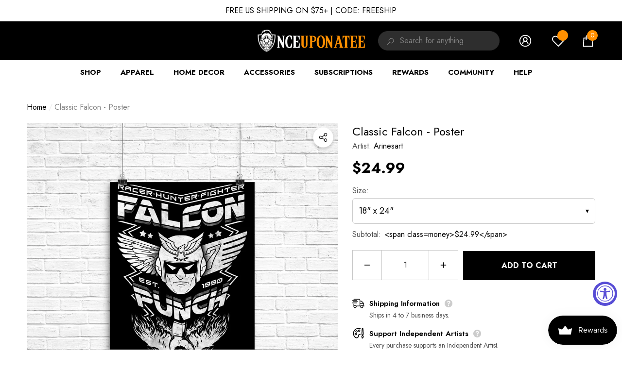

--- FILE ---
content_type: text/html; charset=utf-8
request_url: https://www.onceuponatee.net/products/arinesart-classic-falcon-poster?view=ajax_section_recently_viewed&_=1769028849767
body_size: 2502
content:


<div class="product">
    
<div class="product-item" data-product-id="169242558490" data-json-product='{"title": &quot;Classic Falcon - Poster&quot;, "id": 169242558490, "url": "\/products\/arinesart-classic-falcon-poster", "price_min": 2499,  "handle": "arinesart-classic-falcon-poster", "media": [{"alt":null,"id":793417711677,"position":1,"preview_image":{"aspect_ratio":1.0,"height":1000,"width":1000,"src":"\/\/www.onceuponatee.net\/cdn\/shop\/products\/Classic-Falcon-Poster-24x36-Black.jpg?v=1578617191"},"aspect_ratio":1.0,"height":1000,"media_type":"image","src":"\/\/www.onceuponatee.net\/cdn\/shop\/products\/Classic-Falcon-Poster-24x36-Black.jpg?v=1578617191","width":1000},{"alt":null,"id":793417777213,"position":2,"preview_image":{"aspect_ratio":1.0,"height":1000,"width":1000,"src":"\/\/www.onceuponatee.net\/cdn\/shop\/products\/Classic-Falcon-Poster-18x24-Black.jpg?v=1578617191"},"aspect_ratio":1.0,"height":1000,"media_type":"image","src":"\/\/www.onceuponatee.net\/cdn\/shop\/products\/Classic-Falcon-Poster-18x24-Black.jpg?v=1578617191","width":1000},{"alt":null,"id":793417842749,"position":3,"preview_image":{"aspect_ratio":1.0,"height":700,"width":700,"src":"\/\/www.onceuponatee.net\/cdn\/shop\/products\/Classic-Falcon-Collection-Black_1cf03307-b4fa-41ef-8e3f-1d5ae5e91c6f.jpg?v=1578617191"},"aspect_ratio":1.0,"height":700,"media_type":"image","src":"\/\/www.onceuponatee.net\/cdn\/shop\/products\/Classic-Falcon-Collection-Black_1cf03307-b4fa-41ef-8e3f-1d5ae5e91c6f.jpg?v=1578617191","width":700},{"alt":null,"id":793417908285,"position":4,"preview_image":{"aspect_ratio":1.0,"height":1000,"width":1000,"src":"\/\/www.onceuponatee.net\/cdn\/shop\/products\/Classic-Falcon-Poster-24x24-Black.jpg?v=1578617191"},"aspect_ratio":1.0,"height":1000,"media_type":"image","src":"\/\/www.onceuponatee.net\/cdn\/shop\/products\/Classic-Falcon-Poster-24x24-Black.jpg?v=1578617191","width":1000}], "variants": [{&quot;id&quot;:2565188419610,&quot;title&quot;:&quot;18\&quot; x 24\&quot;&quot;,&quot;option1&quot;:&quot;18\&quot; x 24\&quot;&quot;,&quot;option2&quot;:null,&quot;option3&quot;:null,&quot;sku&quot;:&quot;POSW-18x24-ANESART-CFalcon&quot;,&quot;requires_shipping&quot;:true,&quot;taxable&quot;:true,&quot;featured_image&quot;:{&quot;id&quot;:773262082074,&quot;product_id&quot;:169242558490,&quot;position&quot;:2,&quot;created_at&quot;:&quot;2017-10-22T02:36:00-07:00&quot;,&quot;updated_at&quot;:&quot;2020-01-09T17:46:31-07:00&quot;,&quot;alt&quot;:null,&quot;width&quot;:1000,&quot;height&quot;:1000,&quot;src&quot;:&quot;\/\/www.onceuponatee.net\/cdn\/shop\/products\/Classic-Falcon-Poster-18x24-Black.jpg?v=1578617191&quot;,&quot;variant_ids&quot;:[2565188419610]},&quot;available&quot;:true,&quot;name&quot;:&quot;Classic Falcon - Poster - 18\&quot; x 24\&quot;&quot;,&quot;public_title&quot;:&quot;18\&quot; x 24\&quot;&quot;,&quot;options&quot;:[&quot;18\&quot; x 24\&quot;&quot;],&quot;price&quot;:2499,&quot;weight&quot;:454,&quot;compare_at_price&quot;:null,&quot;inventory_quantity&quot;:1,&quot;inventory_management&quot;:null,&quot;inventory_policy&quot;:&quot;deny&quot;,&quot;barcode&quot;:null,&quot;featured_media&quot;:{&quot;alt&quot;:null,&quot;id&quot;:793417777213,&quot;position&quot;:2,&quot;preview_image&quot;:{&quot;aspect_ratio&quot;:1.0,&quot;height&quot;:1000,&quot;width&quot;:1000,&quot;src&quot;:&quot;\/\/www.onceuponatee.net\/cdn\/shop\/products\/Classic-Falcon-Poster-18x24-Black.jpg?v=1578617191&quot;}},&quot;requires_selling_plan&quot;:false,&quot;selling_plan_allocations&quot;:[]},{&quot;id&quot;:2565188452378,&quot;title&quot;:&quot;24\&quot; x 24\&quot;&quot;,&quot;option1&quot;:&quot;24\&quot; x 24\&quot;&quot;,&quot;option2&quot;:null,&quot;option3&quot;:null,&quot;sku&quot;:&quot;POSW-24x24-ANESART-CFalcon&quot;,&quot;requires_shipping&quot;:true,&quot;taxable&quot;:true,&quot;featured_image&quot;:{&quot;id&quot;:773262147610,&quot;product_id&quot;:169242558490,&quot;position&quot;:4,&quot;created_at&quot;:&quot;2017-10-22T02:36:00-07:00&quot;,&quot;updated_at&quot;:&quot;2020-01-09T17:46:31-07:00&quot;,&quot;alt&quot;:null,&quot;width&quot;:1000,&quot;height&quot;:1000,&quot;src&quot;:&quot;\/\/www.onceuponatee.net\/cdn\/shop\/products\/Classic-Falcon-Poster-24x24-Black.jpg?v=1578617191&quot;,&quot;variant_ids&quot;:[2565188452378]},&quot;available&quot;:true,&quot;name&quot;:&quot;Classic Falcon - Poster - 24\&quot; x 24\&quot;&quot;,&quot;public_title&quot;:&quot;24\&quot; x 24\&quot;&quot;,&quot;options&quot;:[&quot;24\&quot; x 24\&quot;&quot;],&quot;price&quot;:3499,&quot;weight&quot;:500,&quot;compare_at_price&quot;:null,&quot;inventory_quantity&quot;:1,&quot;inventory_management&quot;:null,&quot;inventory_policy&quot;:&quot;deny&quot;,&quot;barcode&quot;:null,&quot;featured_media&quot;:{&quot;alt&quot;:null,&quot;id&quot;:793417908285,&quot;position&quot;:4,&quot;preview_image&quot;:{&quot;aspect_ratio&quot;:1.0,&quot;height&quot;:1000,&quot;width&quot;:1000,&quot;src&quot;:&quot;\/\/www.onceuponatee.net\/cdn\/shop\/products\/Classic-Falcon-Poster-24x24-Black.jpg?v=1578617191&quot;}},&quot;requires_selling_plan&quot;:false,&quot;selling_plan_allocations&quot;:[]},{&quot;id&quot;:2565188517914,&quot;title&quot;:&quot;24\&quot; x 36\&quot;&quot;,&quot;option1&quot;:&quot;24\&quot; x 36\&quot;&quot;,&quot;option2&quot;:null,&quot;option3&quot;:null,&quot;sku&quot;:&quot;POSW-24x36-ANESART-CFalcon&quot;,&quot;requires_shipping&quot;:true,&quot;taxable&quot;:true,&quot;featured_image&quot;:{&quot;id&quot;:773262049306,&quot;product_id&quot;:169242558490,&quot;position&quot;:1,&quot;created_at&quot;:&quot;2017-10-22T02:36:00-07:00&quot;,&quot;updated_at&quot;:&quot;2020-01-09T17:46:31-07:00&quot;,&quot;alt&quot;:null,&quot;width&quot;:1000,&quot;height&quot;:1000,&quot;src&quot;:&quot;\/\/www.onceuponatee.net\/cdn\/shop\/products\/Classic-Falcon-Poster-24x36-Black.jpg?v=1578617191&quot;,&quot;variant_ids&quot;:[2565188517914]},&quot;available&quot;:true,&quot;name&quot;:&quot;Classic Falcon - Poster - 24\&quot; x 36\&quot;&quot;,&quot;public_title&quot;:&quot;24\&quot; x 36\&quot;&quot;,&quot;options&quot;:[&quot;24\&quot; x 36\&quot;&quot;],&quot;price&quot;:4499,&quot;weight&quot;:554,&quot;compare_at_price&quot;:null,&quot;inventory_quantity&quot;:1,&quot;inventory_management&quot;:null,&quot;inventory_policy&quot;:&quot;deny&quot;,&quot;barcode&quot;:null,&quot;featured_media&quot;:{&quot;alt&quot;:null,&quot;id&quot;:793417711677,&quot;position&quot;:1,&quot;preview_image&quot;:{&quot;aspect_ratio&quot;:1.0,&quot;height&quot;:1000,&quot;width&quot;:1000,&quot;src&quot;:&quot;\/\/www.onceuponatee.net\/cdn\/shop\/products\/Classic-Falcon-Poster-24x36-Black.jpg?v=1578617191&quot;}},&quot;requires_selling_plan&quot;:false,&quot;selling_plan_allocations&quot;:[]}]}'>
    <div class="card style-1">
        <div class="card-product">
            <div class="card-product__wrapper">
<a class="card-media card-media-- media--hover-effect media--loading-effect"
    href="/products/arinesart-classic-falcon-poster"
    
        
    
    draggable="false"
><img srcset="//www.onceuponatee.net/cdn/shop/products/Classic-Falcon-Poster-24x36-Black_165x.jpg?v=1578617191 165w,//www.onceuponatee.net/cdn/shop/products/Classic-Falcon-Poster-24x36-Black_360x.jpg?v=1578617191 360w,//www.onceuponatee.net/cdn/shop/products/Classic-Falcon-Poster-24x36-Black_533x.jpg?v=1578617191 533w,//www.onceuponatee.net/cdn/shop/products/Classic-Falcon-Poster-24x36-Black_720x.jpg?v=1578617191 720w,//www.onceuponatee.net/cdn/shop/products/Classic-Falcon-Poster-24x36-Black_940x.jpg?v=1578617191 940w,"
            src="//www.onceuponatee.net/cdn/shop/products/Classic-Falcon-Poster-24x36-Black_533x.jpg?v=1578617191"
            sizes="(min-width: 1100px) 535px, (min-width: 750px) calc((100vw - 130px) / 2), calc((100vw - 50px) / 2)"
            alt="Classic Falcon - Poster"
            class="lazyload"
        ><img srcset="//www.onceuponatee.net/cdn/shop/products/Classic-Falcon-Poster-18x24-Black_165x.jpg?v=1578617191 165w,//www.onceuponatee.net/cdn/shop/products/Classic-Falcon-Poster-18x24-Black_360x.jpg?v=1578617191 360w,//www.onceuponatee.net/cdn/shop/products/Classic-Falcon-Poster-18x24-Black_533x.jpg?v=1578617191 533w,//www.onceuponatee.net/cdn/shop/products/Classic-Falcon-Poster-18x24-Black_720x.jpg?v=1578617191 720w,//www.onceuponatee.net/cdn/shop/products/Classic-Falcon-Poster-18x24-Black_940x.jpg?v=1578617191 940w,"
                        src="//www.onceuponatee.net/cdn/shop/products/Classic-Falcon-Poster-18x24-Black_533x.jpg?v=1578617191"
                        sizes="(min-width: 1100px) 535px, (min-width: 750px) calc((100vw - 130px) / 2), calc((100vw - 50px) / 2)"
                        alt="Classic Falcon - Poster"
                        class="lazyload"
                    ><div class="media-loading" data-title=""></div></a>

                <div class="card-product__group group-right "><div class="card-product__group-item card-wishlist">
                
                
                <!-- Swym Wishlist Plus EPI Button with default first variant -->
                  <button aria-label="Add to Wishlist" data-with-epi="true" class="swym-button swym-add-to-wishlist-view-product product_169242558490" data-swaction="addToWishlist" data-product-id="169242558490" data-variant-id="2565188419610" data-product-url="https://www.onceuponatee.net/products/arinesart-classic-falcon-poster">
                </button>
              <!-- Swym Wishlist Plus EPI Button-->
            </div><div class="card-product__group-item card-quickview card-quickviewIcon card-mobile__hidden">
                <a class="quickview-icon card-mobile__hidden" href="javascript:void(0)" data-product-id="169242558490" data-open-quick-view-popup data-product-handle="arinesart-classic-falcon-poster" role="button">
                    <span class="visually-hidden">Quick View</span><span class="text">
                            Quick View
                        </span><svg xmlns="http://www.w3.org/2000/svg" viewBox="0 0 26 26" aria-hidden="true" focusable="false" role="presentation" class="icon icon-eyes">
		<path d="M 13 6.15625 C 7.980469 6.15625 3.289063 8.652344 0.46875 12.8125 C -0.0585938 13.59375 0.160156 14.628906 0.9375 15.15625 C 1.230469 15.355469 1.546875 15.46875 1.875 15.46875 C 2.421875 15.46875 2.984375 15.203125 3.3125 14.71875 C 3.417969 14.5625 3.546875 14.429688 3.65625 14.28125 C 4.996094 18.160156 8.664063 20.9375 13 20.9375 C 17.335938 20.9375 21.003906 18.160156 22.34375 14.28125 C 22.453125 14.429688 22.582031 14.5625 22.6875 14.71875 C 23.210938 15.496094 24.28125 15.683594 25.0625 15.15625 C 25.839844 14.628906 26.058594 13.589844 25.53125 12.8125 C 22.714844 8.648438 18.019531 6.15625 13 6.15625 Z M 16.96875 10.25 C 18.636719 10.847656 20.125 11.839844 21.375 13.125 C 20.441406 16.882813 17.042969 19.6875 13 19.6875 C 8.957031 19.6875 5.558594 16.882813 4.625 13.125 C 5.867188 11.847656 7.375 10.882813 9.03125 10.28125 C 8.496094 11.054688 8.1875 11.988281 8.1875 13 C 8.1875 15.65625 10.34375 17.8125 13 17.8125 C 15.65625 17.8125 17.8125 15.65625 17.8125 13 C 17.8125 11.980469 17.511719 11.027344 16.96875 10.25 Z"/>
	</svg>
                </a>
            </div></div>
</div>
        </div>
        <div class="card-information"><div class="card-information__wrapper text-center"><a class="card-title link-underline card-title-ellipsis" href="/products/arinesart-classic-falcon-poster" data-product-title="Classic Falcon - Poster" data-product-url="/products/arinesart-classic-falcon-poster">
                    <span class="text">Classic Falcon - Poster</span>
                </a><div class="card-price" id="card-price-169242558490">
                        
<div class="price ">
    <dl><div class="1 price__regular">
            <dt>
                <span class="visually-hidden visually-hidden--inline">Regular price</span>
            </dt>
            <dd class="price__last">
                <span class="price-item price-item--regular">
                    <span class="text">From</span> <span class=money>$24.99</span>
                </span>
            </dd>
        </div>
        <div class="price__sale">
            <dt class="price__compare">
                <span class="visually-hidden visually-hidden--inline">Regular price</span>
            </dt>
            <dd class="price__compare">
                <s class="price-item price-item--regular">
                    
                </s>
            </dd>
            <dt>
                <span class="visually-hidden visually-hidden--inline">Sale price</span>
            </dt>
            <dd class="price__last ">
                <span class="price-item price-item--sale">
                    <span class=money>$24.99</span>
                </span>
            </dd>
        </div>
        <small class="unit-price caption hidden">
            <dt class="visually-hidden">Unit price</dt>
            <dd class="price__last">
                <span role="none"></span>
                <span aria-hidden="true">/</span>
                <span class="visually-hidden">&nbsp;per&nbsp;</span>
                <span role="none">
                </span>
            </dd>
        </small>
    </dl>
</div>

                    </div></div><div class="card-action card-grid__hidden d-none">
                        <form action="/cart/add" method="post" class="variants" id="form-169242558490-" data-product-id="169242558490" enctype="multipart/form-data"><a class="button button-ATC" href="/products/arinesart-classic-falcon-poster"  data-quickshop-popup role="button">
                        Add to Cart
                    </a></form><div class="variants-popup custom-scrollbar" style="bottom: 60.0px; max-height: calc(100% - 60.0px);">
                        <template>
    <div class="variants-popup-content" data-quickshop>
        <a href="#" class="variants-popup-close" data-cancel-quickshop-popup role="button">
            <span class="visually-hidden">Close</span>
            <svg xmlns="http://www.w3.org/2000/svg" viewBox="0 0 48 48"  aria-hidden="true" focusable="false" role="presentation">
	<path d="M 38.982422 6.9707031 A 2.0002 2.0002 0 0 0 37.585938 7.5859375 L 24 21.171875 L 10.414062 7.5859375 A 2.0002 2.0002 0 0 0 8.9785156 6.9804688 A 2.0002 2.0002 0 0 0 7.5859375 10.414062 L 21.171875 24 L 7.5859375 37.585938 A 2.0002 2.0002 0 1 0 10.414062 40.414062 L 24 26.828125 L 37.585938 40.414062 A 2.0002 2.0002 0 1 0 40.414062 37.585938 L 26.828125 24 L 40.414062 10.414062 A 2.0002 2.0002 0 0 0 38.982422 6.9707031 z"/>
</svg>
        </a><form action="/cart/add" method="post" class="variants" id="swatch-form-169242558490--list" data-id="product-actions-169242558490" enctype="multipart/form-data"><div class="selector-wrapper selector-wrapper-1 swatch" data-option-index="0">
                        <label class="form-label">
                            Select a Size:
                        </label><div class="swatch-element 18"x24" available" data-value="18&quot; x 24&quot;">
                                    <input
                                        class="single-option"
                                        type="radio"
                                        name="SingleOptionSelector-0-169242558490-list"
                                        data-index="option1"
                                        value="18&quot; x 24&quot;"
                                        id="SingleOptionSelector0-18&quot; x 24&quot;-169242558490-list"
                                        
                                    >
                                    <label
                                        class="single-label"
                                        title="18&quot; x 24&quot;"
                                        for="SingleOptionSelector0-18&quot; x 24&quot;-169242558490-list"
                                    >
                                        <span class="name">18" x 24"</span>
                                        <span class="text">Sold out</span>
                                    </label></div><div class="swatch-element 24"x24" available" data-value="24&quot; x 24&quot;">
                                    <input
                                        class="single-option"
                                        type="radio"
                                        name="SingleOptionSelector-0-169242558490-list"
                                        data-index="option1"
                                        value="24&quot; x 24&quot;"
                                        id="SingleOptionSelector0-24&quot; x 24&quot;-169242558490-list"
                                        
                                    >
                                    <label
                                        class="single-label"
                                        title="24&quot; x 24&quot;"
                                        for="SingleOptionSelector0-24&quot; x 24&quot;-169242558490-list"
                                    >
                                        <span class="name">24" x 24"</span>
                                        <span class="text">Sold out</span>
                                    </label></div><div class="swatch-element 24"x36" available" data-value="24&quot; x 36&quot;">
                                    <input
                                        class="single-option"
                                        type="radio"
                                        name="SingleOptionSelector-0-169242558490-list"
                                        data-index="option1"
                                        value="24&quot; x 36&quot;"
                                        id="SingleOptionSelector0-24&quot; x 36&quot;-169242558490-list"
                                        
                                    >
                                    <label
                                        class="single-label"
                                        title="24&quot; x 36&quot;"
                                        for="SingleOptionSelector0-24&quot; x 36&quot;-169242558490-list"
                                    >
                                        <span class="name">24" x 36"</span>
                                        <span class="text">Sold out</span>
                                    </label></div></div><select name="id" id="ProductSelect-169242558490-list" class="selector-wrapper-hidden" style="display: none;"><option value="2565188419610" data-value="2565188419610">
                            18" x 24"
                        </option><option value="2565188452378" data-value="2565188452378">
                            24" x 24"
                        </option><option value="2565188517914" data-value="2565188517914">
                            24" x 36"
                        </option>
            </select></form>
    </div>
</template>
                    </div>
                    </div></div>
    </div>
</div>

</div>

--- FILE ---
content_type: text/css
request_url: https://www.onceuponatee.net/cdn/shop/t/94/assets/component-currency.css?v=180501673207426211561764763227
body_size: -17
content:
.halo-currency{position:relative}.halo-currency.border-left{border-left:1px solid #e2e2e2}.header-7 .halo-currency.border-left{border-left:none}.halo-currency .currency-menu{padding:0 0 18px;min-width:135px;outline:0;background:var(--bg-white);max-height:300px;overflow:auto}.halo-currency .title{font-size:calc(var(--font-size) - 1px);text-transform:uppercase;font-weight:var(--font-weight-semibold);color:var(--color-link);line-height:var(--line-height);letter-spacing:var(--letter-spacing);padding:10px 19px 22px;text-align:left;margin:0}.header-7 .halo-currency .title{font-size:calc(var(--font-size) - 4px);font-weight:var(--font-weight-medium);padding:10px 19px 15px;color:var(--color-text)}.halo-currency .currency-menu .icon{width:35px;height:35px;margin-right:6px}.header-7 .halo-currency .currency-menu .icon{width:23px;height:23px;margin-right:10px}.halo-currency .currency-menu .icon svg{width:100%;height:100%;stroke:initial;vertical-align:top}.halo-currency .currency-menu [data-currency=EUR] .icon svg{padding:2px!important}.halo-currency .currency-menu .dropdown-item{display:flex;align-items:center}.halo-currency .currency-menu .dropdown-item{font-size:calc(var(--font-size) - 1px);font-weight:var(--font-weight-medium);color:var(--color-link);line-height:var(--line-height);letter-spacing:var(--letter-spacing);padding:3px 17px}.header-7 .halo-currency .currency-menu .dropdown-item{font-size:calc(var(--font-size) - 2px);font-weight:var(--font-weight-normal);color:var(--color-text2);padding-top:7px;padding-bottom:7px}.halo-currency .currency-menu .dropdown-item .text span{padding-right:3px}.halo-currency .currency-menu .dropdown-item.active .text{position:relative}.halo-currency .currency-menu .dropdown-item.active .text:before{content:"";height:1px;width:100%;background:var(--color-link);position:absolute;bottom:2px}.header-7 .halo-currency .currency-menu .dropdown-item.active .text{text-decoration:none;font-weight:var(--font-weight-medium);color:var(--color-link-hover)}.header-7 .halo-currency .currency-menu .dropdown-item.active .text:before{display:none}.shopify-currency .img-icon{width:30px;height:30px;border:1px solid rgb(128,128,128,17%);overflow:hidden;border-radius:50%;position:relative;display:inline-block;margin:4px 9px 3px 0}.shopify-currency .img-icon img{position:absolute;top:50%;left:50%;transform:translate(-50%,-50%);width:100%}body.dark-mode .halo-currency .currency-menu{background:var(--color-background)}
/*# sourceMappingURL=/cdn/shop/t/94/assets/component-currency.css.map?v=180501673207426211561764763227 */


--- FILE ---
content_type: text/javascript
request_url: https://www.onceuponatee.net/cdn/shop/t/94/assets/halo.set-wishlist.js?v=27131612014164327971764763227
body_size: -425
content:
Shopify.ProductWishlist=function(){return{setLocalStorageProductForWishlist:function(){var wishlistList=localStorage.getItem("wishlistItem")?JSON.parse(localStorage.getItem("wishlistItem")):[];localStorage.setItem("wishlistItem",JSON.stringify(wishlistList)),wishlistList.length>0&&(Shopify.ProductWishlist.setWishlistCounter(wishlistList.length),wishlistList=JSON.parse(localStorage.getItem("wishlistItem")),wishlistList.forEach(function(handle){Shopify.ProductWishlist.setProductForWishlist(handle)}))},setProductForWishlist:function(handle){var wishlistList=JSON.parse(localStorage.getItem("wishlistItem")),index=wishlistList.indexOf(handle);document.querySelector('[data-wishlist-handle="'.concat(handle,'"]'))&&document.querySelectorAll('[data-wishlist-handle="'.concat(handle,'"]')).forEach(function(item){index>=0?(item.classList.add("wishlist-added"),item.querySelector(".text")&&(item.querySelector(".text").innerText=window.wishlist.added)):(item.classList.remove("wishlist-added"),item.querySelector(".text")&&(item.querySelector(".text").innerText=window.wishlist.add))})},setWishlistCounter:function(count){document.querySelectorAll("[data-wishlist-count]").forEach(function(counter){counter.innerText=count})}}}();
//# sourceMappingURL=/cdn/shop/t/94/assets/halo.set-wishlist.js.map?v=27131612014164327971764763227


--- FILE ---
content_type: text/javascript; charset=utf-8
request_url: https://www.onceuponatee.net/products/arinesart-classic-falcon-poster.js
body_size: 1439
content:
{"id":169242558490,"title":"Classic Falcon - Poster","handle":"arinesart-classic-falcon-poster","description":"\u003cp\u003e\"Classic Falcon\" from \u003ca href=\"http:\/\/www.onceuponatee.net\/Arinesart\"\u003e\u003cstrong\u003eArinesart\u003c\/strong\u003e\u003c\/a\u003e\u003c\/p\u003e\n\u003cp\u003e\u003cspan\u003eWant more options for this design? \u003c\/span\u003e\u003cstrong\u003e\u003ca href=\"http:\/\/www.onceuponatee.net\/collections\/Classic-Falcon\"\u003eClick here.\u003c\/a\u003e\u003c\/strong\u003e\u003c\/p\u003e\n\u003chr\u003e\n\u003cp\u003e\u003cspan\u003eOur Posters are printed on high quality photographic paper with a heavy base and a smooth matte surface. We use only rich archival inks that print with depth, vibrancy and are designed for longevity. Decorate your space and choose from hundreds of designs from independent artists all over the world.\u003c\/span\u003e\u003c\/p\u003e","published_at":"2017-10-23T11:33:43-07:00","created_at":"2017-10-22T02:36:00-07:00","vendor":"Arinesart","type":"Posters \u0026 Prints","tags":["Arinesart","Artist_Arinesart","Classic Falcon","Collection.Collection name","Collection.Gaming","Color_Black","Genre_Gaming","Posters","Product_Posters","Vendor: Accessories","Vendor: Once Upon a Tee"],"price":2499,"price_min":2499,"price_max":4499,"available":true,"price_varies":true,"compare_at_price":null,"compare_at_price_min":0,"compare_at_price_max":0,"compare_at_price_varies":false,"variants":[{"id":2565188419610,"title":"18\" x 24\"","option1":"18\" x 24\"","option2":null,"option3":null,"sku":"POSW-18x24-ANESART-CFalcon","requires_shipping":true,"taxable":true,"featured_image":{"id":773262082074,"product_id":169242558490,"position":2,"created_at":"2017-10-22T02:36:00-07:00","updated_at":"2020-01-09T17:46:31-07:00","alt":null,"width":1000,"height":1000,"src":"https:\/\/cdn.shopify.com\/s\/files\/1\/0706\/8331\/products\/Classic-Falcon-Poster-18x24-Black.jpg?v=1578617191","variant_ids":[2565188419610]},"available":true,"name":"Classic Falcon - Poster - 18\" x 24\"","public_title":"18\" x 24\"","options":["18\" x 24\""],"price":2499,"weight":454,"compare_at_price":null,"inventory_quantity":1,"inventory_management":null,"inventory_policy":"deny","barcode":null,"featured_media":{"alt":null,"id":793417777213,"position":2,"preview_image":{"aspect_ratio":1.0,"height":1000,"width":1000,"src":"https:\/\/cdn.shopify.com\/s\/files\/1\/0706\/8331\/products\/Classic-Falcon-Poster-18x24-Black.jpg?v=1578617191"}},"requires_selling_plan":false,"selling_plan_allocations":[]},{"id":2565188452378,"title":"24\" x 24\"","option1":"24\" x 24\"","option2":null,"option3":null,"sku":"POSW-24x24-ANESART-CFalcon","requires_shipping":true,"taxable":true,"featured_image":{"id":773262147610,"product_id":169242558490,"position":4,"created_at":"2017-10-22T02:36:00-07:00","updated_at":"2020-01-09T17:46:31-07:00","alt":null,"width":1000,"height":1000,"src":"https:\/\/cdn.shopify.com\/s\/files\/1\/0706\/8331\/products\/Classic-Falcon-Poster-24x24-Black.jpg?v=1578617191","variant_ids":[2565188452378]},"available":true,"name":"Classic Falcon - Poster - 24\" x 24\"","public_title":"24\" x 24\"","options":["24\" x 24\""],"price":3499,"weight":500,"compare_at_price":null,"inventory_quantity":1,"inventory_management":null,"inventory_policy":"deny","barcode":null,"featured_media":{"alt":null,"id":793417908285,"position":4,"preview_image":{"aspect_ratio":1.0,"height":1000,"width":1000,"src":"https:\/\/cdn.shopify.com\/s\/files\/1\/0706\/8331\/products\/Classic-Falcon-Poster-24x24-Black.jpg?v=1578617191"}},"requires_selling_plan":false,"selling_plan_allocations":[]},{"id":2565188517914,"title":"24\" x 36\"","option1":"24\" x 36\"","option2":null,"option3":null,"sku":"POSW-24x36-ANESART-CFalcon","requires_shipping":true,"taxable":true,"featured_image":{"id":773262049306,"product_id":169242558490,"position":1,"created_at":"2017-10-22T02:36:00-07:00","updated_at":"2020-01-09T17:46:31-07:00","alt":null,"width":1000,"height":1000,"src":"https:\/\/cdn.shopify.com\/s\/files\/1\/0706\/8331\/products\/Classic-Falcon-Poster-24x36-Black.jpg?v=1578617191","variant_ids":[2565188517914]},"available":true,"name":"Classic Falcon - Poster - 24\" x 36\"","public_title":"24\" x 36\"","options":["24\" x 36\""],"price":4499,"weight":554,"compare_at_price":null,"inventory_quantity":1,"inventory_management":null,"inventory_policy":"deny","barcode":null,"featured_media":{"alt":null,"id":793417711677,"position":1,"preview_image":{"aspect_ratio":1.0,"height":1000,"width":1000,"src":"https:\/\/cdn.shopify.com\/s\/files\/1\/0706\/8331\/products\/Classic-Falcon-Poster-24x36-Black.jpg?v=1578617191"}},"requires_selling_plan":false,"selling_plan_allocations":[]}],"images":["\/\/cdn.shopify.com\/s\/files\/1\/0706\/8331\/products\/Classic-Falcon-Poster-24x36-Black.jpg?v=1578617191","\/\/cdn.shopify.com\/s\/files\/1\/0706\/8331\/products\/Classic-Falcon-Poster-18x24-Black.jpg?v=1578617191","\/\/cdn.shopify.com\/s\/files\/1\/0706\/8331\/products\/Classic-Falcon-Collection-Black_1cf03307-b4fa-41ef-8e3f-1d5ae5e91c6f.jpg?v=1578617191","\/\/cdn.shopify.com\/s\/files\/1\/0706\/8331\/products\/Classic-Falcon-Poster-24x24-Black.jpg?v=1578617191"],"featured_image":"\/\/cdn.shopify.com\/s\/files\/1\/0706\/8331\/products\/Classic-Falcon-Poster-24x36-Black.jpg?v=1578617191","options":[{"name":"Size:","position":1,"values":["18\" x 24\"","24\" x 24\"","24\" x 36\""]}],"url":"\/products\/arinesart-classic-falcon-poster","media":[{"alt":null,"id":793417711677,"position":1,"preview_image":{"aspect_ratio":1.0,"height":1000,"width":1000,"src":"https:\/\/cdn.shopify.com\/s\/files\/1\/0706\/8331\/products\/Classic-Falcon-Poster-24x36-Black.jpg?v=1578617191"},"aspect_ratio":1.0,"height":1000,"media_type":"image","src":"https:\/\/cdn.shopify.com\/s\/files\/1\/0706\/8331\/products\/Classic-Falcon-Poster-24x36-Black.jpg?v=1578617191","width":1000},{"alt":null,"id":793417777213,"position":2,"preview_image":{"aspect_ratio":1.0,"height":1000,"width":1000,"src":"https:\/\/cdn.shopify.com\/s\/files\/1\/0706\/8331\/products\/Classic-Falcon-Poster-18x24-Black.jpg?v=1578617191"},"aspect_ratio":1.0,"height":1000,"media_type":"image","src":"https:\/\/cdn.shopify.com\/s\/files\/1\/0706\/8331\/products\/Classic-Falcon-Poster-18x24-Black.jpg?v=1578617191","width":1000},{"alt":null,"id":793417842749,"position":3,"preview_image":{"aspect_ratio":1.0,"height":700,"width":700,"src":"https:\/\/cdn.shopify.com\/s\/files\/1\/0706\/8331\/products\/Classic-Falcon-Collection-Black_1cf03307-b4fa-41ef-8e3f-1d5ae5e91c6f.jpg?v=1578617191"},"aspect_ratio":1.0,"height":700,"media_type":"image","src":"https:\/\/cdn.shopify.com\/s\/files\/1\/0706\/8331\/products\/Classic-Falcon-Collection-Black_1cf03307-b4fa-41ef-8e3f-1d5ae5e91c6f.jpg?v=1578617191","width":700},{"alt":null,"id":793417908285,"position":4,"preview_image":{"aspect_ratio":1.0,"height":1000,"width":1000,"src":"https:\/\/cdn.shopify.com\/s\/files\/1\/0706\/8331\/products\/Classic-Falcon-Poster-24x24-Black.jpg?v=1578617191"},"aspect_ratio":1.0,"height":1000,"media_type":"image","src":"https:\/\/cdn.shopify.com\/s\/files\/1\/0706\/8331\/products\/Classic-Falcon-Poster-24x24-Black.jpg?v=1578617191","width":1000}],"requires_selling_plan":false,"selling_plan_groups":[]}